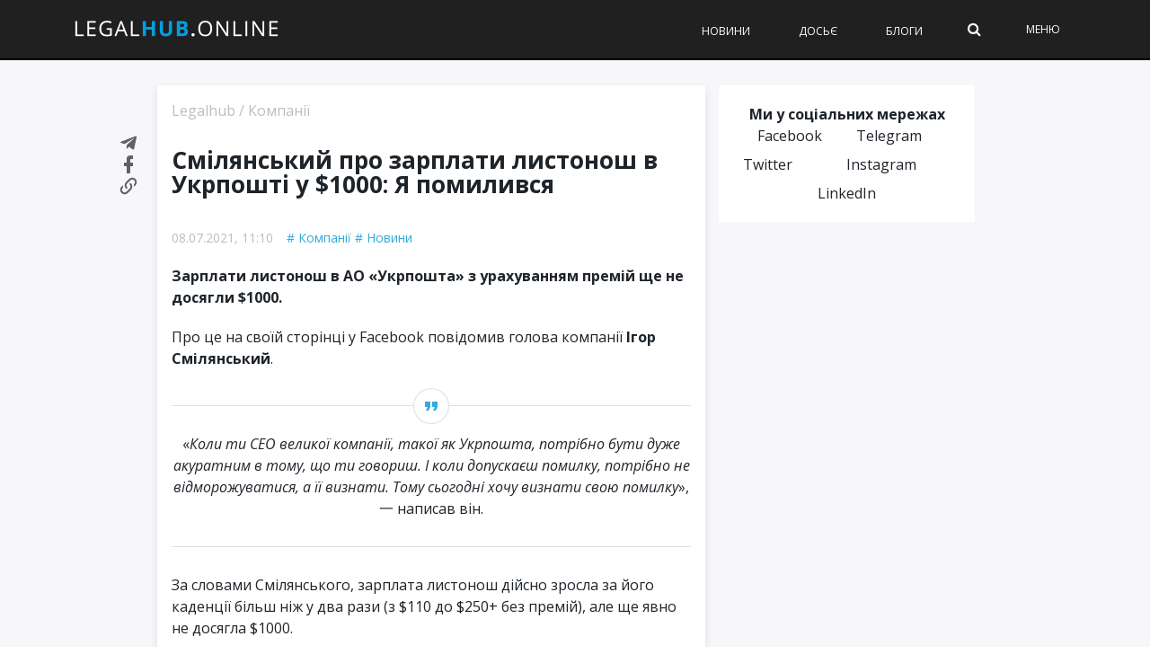

--- FILE ---
content_type: image/svg+xml
request_url: https://wordfactory.ua/wp-content/themes/wf/i/wordfactory-logo.svg
body_size: 1108
content:
<svg width="194" height="27" fill="none" xmlns="http://www.w3.org/2000/svg"><path d="M4.414 26.687L0 .323h5.202l1.261 10.524c.344 3.016.574 6.028.88 9.234h.113c.347-3.248.92-6.102 1.457-9.273L10.748.323h4.07l1.72 10.408c.458 2.974.918 5.909 1.224 9.354h.076c.343-3.442.652-6.26.996-9.312L20.08.323h4.896l-4.552 26.364h-5.164l-1.53-8.647c-.418-2.426-.803-5.441-1.147-8.65h-.075c-.457 3.17-.88 6.092-1.416 8.688l-1.721 8.61H4.414zM42.914 13.03c0 9.941-3.443 13.97-8.339 13.97-5.851 0-8.146-6.338-8.146-13.579C26.429 6.18 29.222 0 34.957 0c6.198 0 7.957 7.002 7.957 13.03zm-11.283.468c0 5.987 1.11 9.032 3.152 9.032 2.141 0 2.945-3.916 2.945-9.277 0-4.619-.687-8.802-2.982-8.802-2.005.01-3.115 3.374-3.115 9.047zM46.089.703a29.32 29.32 0 015.47-.506c2.755 0 5.24.429 6.885 1.954C60.021 3.6 60.51 5.377 60.51 7.635c0 2.819-1.377 5.36-3.978 6.576v.078c1.759.745 2.638 2.386 3.137 5.241.498 2.935 1.185 6.186 1.645 7.164h-5.24c-.346-.745-.92-3.406-1.301-6.341-.458-3.248-1.262-4.194-2.907-4.194h-.763v10.528h-5.013V.703zm5.013 11.505h.917c2.182 0 3.405-1.8 3.405-4.109 0-2.31-.883-3.832-3.09-3.906a3.61 3.61 0 00-1.223.155l-.01 7.86zM64.066.703c1.672-.36 3.379-.53 5.088-.506 3.25 0 5.508.77 7.14 2.345 2.208 2.035 3.365 5.518 3.365 10.644 0 5.322-1.34 9.118-3.594 11.153-1.76 1.684-4.285 2.542-7.841 2.542a28.404 28.404 0 01-4.171-.323L64.066.703zm5.012 21.914c.29.064.585.09.88.077 2.409 0 4.511-2.425 4.511-9.705 0-5.4-1.377-8.683-4.413-8.683a2.805 2.805 0 00-.993.116l.015 18.195zM82.846.323h11.208v4.45h-6.195v6.774h5.81v4.258h-5.81v10.882h-5.013V.323zM100.596 20.662l-1.148 6.025H94.58L100.176.323h5.99l5.01 26.374h-4.855l-1.11-6.025-4.615-.01zm4.167-3.993l-.841-5.519c-.268-1.612-.612-4.264-.839-5.983h-.117c-.268 1.758-.649 4.458-.917 5.983l-.946 5.519h3.66zM125.764 26.294c-.726.351-2.141.625-3.862.625-6.621 0-9.755-5.515-9.755-13.027 0-9.94 5.391-13.815 10.404-13.815 1.759 0 2.982.352 3.468.707l-.839 4.302a4.945 4.945 0 00-2.333-.51c-2.837 0-5.394 2.507-5.394 9.032 0 6.3 2.333 8.764 5.394 8.764a8.724 8.724 0 002.409-.39l.508 4.312zM132.226 5.048h-4.543V.323h14.15v4.725h-4.597v21.64h-5.01V5.047zM159.21 13.03c0 9.941-3.468 13.97-8.354 13.97-5.852 0-8.147-6.338-8.147-13.579 0-7.241 2.79-13.421 8.528-13.421 6.198 0 7.973 7.002 7.973 13.03zm-11.283.468c0 5.987 1.106 9.032 3.137 9.032 2.14 0 2.944-3.916 2.944-9.277 0-4.619-.69-8.802-2.985-8.802-2.005.01-3.112 3.374-3.112 9.047h.016zM162.363.703c1.805-.34 3.637-.51 5.473-.506 2.755 0 5.243.429 6.889 1.954 1.576 1.449 2.061 3.226 2.061 5.484 0 2.819-1.374 5.36-3.978 6.576v.078c1.762.745 2.642 2.386 3.152 5.241.495 2.935 1.186 6.186 1.643 7.164h-5.252c-.344-.745-.918-3.406-1.302-6.341-.458-3.248-1.262-4.194-2.904-4.194h-.766v10.528h-5.016V.703zm5.01 11.505h.917c2.182 0 3.405-1.8 3.405-4.109 0-2.31-.873-3.832-3.093-3.906a3.63 3.63 0 00-1.223.155l-.006 7.86zM183.215 26.687V16.591L177.552.323h5.36l1.718 6.299a61.768 61.768 0 011.378 5.596h.076a77.255 77.255 0 011.185-5.712l1.529-6.183H194l-5.785 16.072v10.292h-5z" fill="#231F20"/></svg>